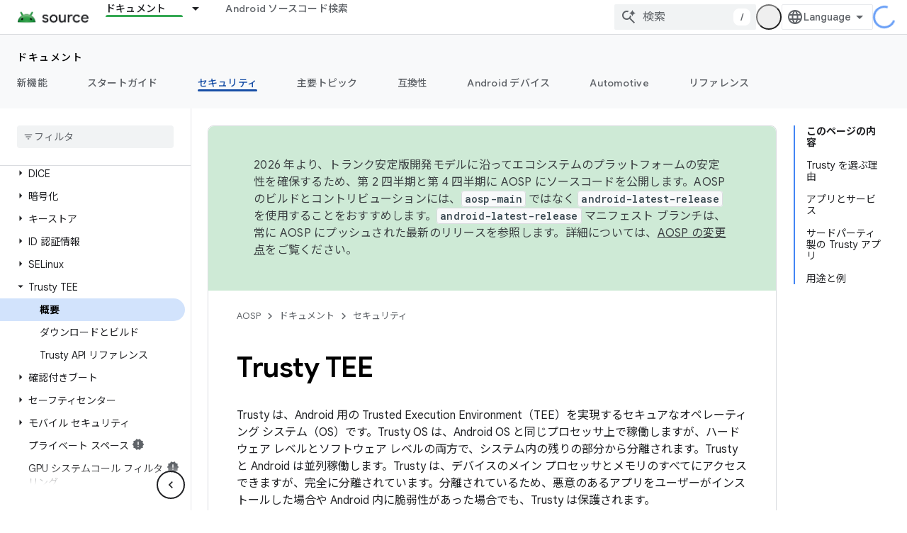

--- FILE ---
content_type: text/javascript
request_url: https://www.gstatic.cn/devrel-devsite/prod/v5f5028bd8220352863507a1bacc6e2ea79a725fdb2dd736f205c6da16a3d00d1/js/devsite_devsite_openid_badge_awarded_module__ja.js
body_size: -854
content:
(function(_ds){var window=this;var Eva=function(a){const b=a.Gk,c=a.vf;var d=a.qc;const e=a.badgePath,f=a.Hk,g=a.Fk,h=a.currentTierCount,k=a.isNewTier,l=a.Kb,m=a.nextPlaylistUrl,n=a.jj,r=a.Zl,q=a.zn,A=a.Ki,G=a.dismissBtn,L=a.redeemAnotherBtn,N=a.hideButtons,R=a.Yl,P=a.qm,Z=a.sharing,qa=a.staticPath,T=a.Tq,ca=a.eventsNumber,ja=a.ud,Ra=a.vd,pb=a.kc,Cb=a.Ee,xa=a.dismissButton,Ma=a.Ob,Sa=a.buttonUrl;a=a.gm;const E=_ds.U(_ds.cD(),'<div class="card"><div class="spinner-container"><devsite-spinner size="64"></devsite-spinner></div><div class="card-content"><div class="content-container"><div class="text-container"><div class="completed-title">');
d?k?(d='\u65b0\u3057\u3044\u30de\u30a4\u30eb\u30b9\u30c8\u30fc\u30f3 <span class="badge-name">'+_ds.Q(d)+"</span> \u3092\u9054\u6210\u3057\u307e\u3057\u305f\uff01",_ds.V(E,d)):g?ca===1?(d='<span class="badge-name">'+_ds.Q(d)+"</span> \u30d0\u30c3\u30b8\u3092\u7372\u5f97\u3057\u307e\u3057\u305f\uff01",_ds.V(E,d)):ca>1?(d='<span class="badge-name">'+_ds.Q(d)+"</span> \u30d0\u30c3\u30b8\u3092\u3082\u3046 1 \u3064\u7372\u5f97\u3057\u307e\u3057\u305f\uff01",_ds.V(E,d)):(d='<span class="badge-name">'+_ds.Q(d)+
"</span> \u30d0\u30c3\u30b8\u3092\u7372\u5f97\u3057\u307e\u3057\u305f\uff01",_ds.V(E,d)):(d='<span class="badge-name">'+_ds.Q(d)+"</span> \u30d0\u30c3\u30b8\u306e\u7372\u5f97\u306b\u5411\u3051\u3066\u9811\u5f35\u3063\u3066\u3044\u304d\u307e\u3057\u3087\u3046\u3002",_ds.V(E,d)):k?_ds.V(E,"\u304a\u3081\u3067\u3068\u3046\u3054\u3056\u3044\u307e\u3059\uff01\u65b0\u3057\u3044\u30de\u30a4\u30eb\u30b9\u30c8\u30fc\u30f3\u3092\u9054\u6210\u3057\u307e\u3057\u305f\uff01"):g?_ds.V(E,"\u304a\u3081\u3067\u3068\u3046\u3054\u3056\u3044\u307e\u3059\uff01\u65b0\u3057\u3044\u30d0\u30c3\u30b8\u3092\u7372\u5f97\u3057\u307e\u3057\u305f\uff01"):
_ds.V(E,"\u65b0\u3057\u3044\u30d0\u30c3\u30b8\u306e\u7372\u5f97\u306b\u5411\u3051\u3066\u9811\u5f35\u3063\u3066\u3044\u304d\u307e\u3057\u3087\u3046\u3002");_ds.U(E,"</div>");n?(_ds.U(E,'<div class="claim-badge-text">'),_ds.V(E,"Google \u30c7\u30d9\u30ed\u30c3\u30d1\u30fc \u30d7\u30ed\u30d5\u30a3\u30fc\u30eb\u3067\u30d0\u30c3\u30b8\u3092\u7533\u8acb\u3057\u3066\u304f\u3060\u3055\u3044\u3002"),_ds.U(E,"</div>")):r?(_ds.U(E,'<div class="sign-in-text">'),_ds.V(E,"\u30d0\u30c3\u30b8\u3092\u53d7\u3051\u53d6\u308b\u306b\u306f\u30ed\u30b0\u30a4\u30f3\u3057\u3066\u304f\u3060\u3055\u3044\u3002"),
_ds.U(E,"</div>")):A?(_ds.U(E,'<div class="create-profile-text">'),_ds.V(E,"\u30d0\u30c3\u30b8\u3092\u53d7\u3051\u53d6\u308b\u306b\u306f\u30d7\u30ed\u30d5\u30a3\u30fc\u30eb\u3092\u4f5c\u6210\u3057\u3066\u304f\u3060\u3055\u3044\u3002"),_ds.U(E,"</div>")):R?_ds.U(_ds.V(_ds.U(E,'<div class="not-eligible-text">'),_ds.Q(pb)),"</div>"):(_ds.U(E,'<div class="completed-text">'),a?_ds.U(E,_ds.Q(a)):k?_ds.V(E,"\u30de\u30a4\u30eb\u30b9\u30c8\u30fc\u30f3\u304c\u30d7\u30ed\u30d5\u30a3\u30fc\u30eb\u306b\u8ffd\u52a0\u3055\u308c\u307e\u3057\u305f\u3002"):
g?ca>1?_ds.V(E,"\u4fee\u4e86\u8a8d\u5b9a\u304c\u30d7\u30ed\u30d5\u30a3\u30fc\u30eb\u306b\u8ffd\u52a0\u3055\u308c\u307e\u3057\u305f\u3002"):_ds.V(E,"\u30d0\u30c3\u30b8\u304c\u30d7\u30ed\u30d5\u30a3\u30fc\u30eb\u306b\u8ffd\u52a0\u3055\u308c\u307e\u3057\u305f\u3002"):_ds.V(E,"\u30d7\u30ed\u30d5\u30a3\u30fc\u30eb\u3067\u3053\u306e\u30d0\u30c3\u30b8\u306e\u7372\u5f97\u306b\u5411\u3051\u305f\u9054\u6210\u72b6\u6cc1\u3092\u78ba\u8a8d\u3067\u304d\u307e\u3059\u3002"),_ds.U(E,"</div>"));_ds.V(_ds.U(E,'</div><div class="illustration-container"><img alt="Icon representing the granted badge" class="badge-icon '+
(g?"":"incomplete")+'" src="'+_ds.S(_ds.WC(b))+'">'+(c?'<img alt="Badge animation background" class="badge-animation" src="'+_ds.S(_ds.WC(c))+'">':"")+(ca>0?'<div class="badge-icon-counter">'+_ds.xC(_ds.Vw(ca))+"</div>":h?'<div class="badge-icon-counter">'+_ds.xC(_ds.Vw(h))+"+</div>":"")+"</div></div>"),P?_ds.U(_ds.V(_ds.U(_ds.cD(),'<div class="profile-creation-container"><p>'+_ds.Q(ja)+'</p><div class="profile-creation-container-email-options"><div class="profile-creation-container-email-option"><input type="checkbox" id="profile-creation-emails-googledev"><label for="profile-creation-emails-googledev">'+
_ds.Q(Ra)+"</label></div></div><p>"),_ds.Q(Cb)),"</p></div>"):"");N||(_ds.U(E,'<div class="buttons-container"><div class="buttons sharing">'),Z&&(_ds.U(E,"<span>"),_ds.V(E,"\u5171\u6709"),_ds.U(E,'</span><div class="share-buttons-container"><button class="share-twitter gc-analytics-event" data-category="share badge" data-action="twitter" data-label="'+_ds.S(e)+'"><img src="'+_ds.S(_ds.WC(qa))+'/images/share_twitter.svg" alt="Twitter"></button><button class="share-facebook gc-analytics-event" data-category="share badge" data-action="facebook" data-label="'+
_ds.S(e)+'"><img src="'+_ds.S(_ds.WC(qa))+'/images/share_facebook.svg" alt="Facebook"></button><button class="share-linkedin gc-analytics-event" data-category="share badge" data-action="linkedin" data-label="'+_ds.S(e)+'"><img src="'+_ds.S(_ds.WC(qa))+'/images/share_linkedin.svg" alt="LinkedIn"></button>'+(f?'<a href="'+_ds.S(_ds.UC(f))+'" class="share-link gc-analytics-event" data-category="share badge" data-action="link" data-label="'+_ds.S(f)+'" target="_blank"><i class="material-icons">link</i></a>':
"")+"</div>")),_ds.U(E,'</div><div class="buttons actions">'),m&&(_ds.U(E,'<a href="'+_ds.S(_ds.UC(m))+'" class="button return-to-playlist-button gc-analytics-event" data-category="next_pathway" data-action="badge card click" data-label="'+_ds.S(m)+'">'),_ds.V(E,"\u6b21\u306e pathway"),_ds.U(E,"</a>")),l&&(_ds.U(E,'<a href="'+_ds.S(_ds.UC(l))+'" class="button return-to-playlist-button gc-analytics-event" data-category="next_pathway" data-action="badge card click" data-label="'+_ds.S(l)+'">'),_ds.V(E,
"pathway \u306b\u623b\u308b"),_ds.U(E,"</a>")),n?(_ds.U(E,'<a class="button button-primary claim-badge-button">'),_ds.V(E,"\u30d0\u30c3\u30b8\u3092\u53d7\u3051\u53d6\u308b"),_ds.U(E,"</a>")):r?(_ds.U(E,'<a class="button button-primary sign-in-button" href="#">'),_ds.V(E,"\u30ed\u30b0\u30a4\u30f3"),_ds.U(E,"</a>")):A?(P?_ds.U(E,'<button class="button button-primary finish-creating-profile-button">'):_ds.U(E,'<button class="button button-primary create-profile-button">'),_ds.V(E,"\u30d7\u30ed\u30d5\u30a3\u30fc\u30eb\u3092\u4f5c\u6210"),
_ds.U(E,"</button>")):R?(_ds.U(E,'<a class="button button-primary change-account-button" href="#">'),_ds.V(E,"\u30a2\u30ab\u30a6\u30f3\u30c8\u3092\u5909\u66f4"),_ds.U(E,"</a>")):Ma&&Sa?_ds.U(E,'<a class="button button-primary view-profile-button" href="'+_ds.S(_ds.UC(Sa))+'"'+(T?' target="_blank"':"")+">"+_ds.Q(Ma)+"</a>"):(_ds.U(E,'<a class="button button-primary view-profile-button" href="'+_ds.S(_ds.UC(q))+'"'+(T?' target="_blank"':"")+">"),_ds.V(E,"\u30d7\u30ed\u30d5\u30a3\u30fc\u30eb\u3092\u8868\u793a"),
_ds.U(E,"</a>")),G&&(_ds.U(E,'<button class="button dismiss"><div class="dismiss-text">'+_ds.Q(xa)+'</div><div class="next-badge-text" hidden>'),_ds.V(E,"\u6b21\u306e\u30d0\u30c3\u30b8"),_ds.U(E,'</div><div class="more-badges-marker" hidden></div></button>')),L&&(_ds.U(E,'<button class="button redeem-another">'),_ds.V(E,"\u5225\u306e\u30d0\u30c3\u30b8\u3092\u53d7\u3051\u53d6\u308b"),_ds.U(E,"</button>")),_ds.U(E,"</div></div>"));_ds.U(E,"</div></div>");return E},Fva=function(a){var b=a.qc;a='<devsite-dialog class="devsite-claim-badge-dialog"><div class="qr-code-container"></div><div class="redeem-code-section"><div class="redeem-code-title">\u30d0\u30c3\u30b8\u30b3\u30fc\u30c9</div><div class="redeem-code">'+
(_ds.Q(a.redeemCode)+'</div></div><div class="text-container"><div class="completed-title">');b='<span class="badge-name">'+_ds.Q(b)+"</span> \u30d0\u30c3\u30b8\u3092\u53d7\u3051\u53d6\u308a\u307e\u3057\u3087\u3046\u3002";a=a+b+"</div>\u30b9\u30de\u30fc\u30c8\u30d5\u30a9\u30f3\u3067 QR \u30b3\u30fc\u30c9\u3092\u30b9\u30ad\u30e3\u30f3\u3057\u3001Google \u30c7\u30d9\u30ed\u30c3\u30d1\u30fc \u30d7\u30ed\u30d5\u30a3\u30fc\u30eb\u3067\u30d0\u30c3\u30b8\u3092\u53d7\u3051\u53d6\u308a\u307e\u3057\u3087\u3046\u3002";
a+='</div><div class="buttons-container"><button class="close-dialog-button">Close</button></div></devsite-dialog>';return(0,_ds.O)(a)},Gva=function(a){a=a.reason;let b='<div class="card"><div class="card-content"><div class="content-container"><div class="text-container"><div class="completed-title">';b=a?b+_ds.Q(a):b+"\u7372\u5f97\u3057\u305f\u30d0\u30c3\u30b8\u3092\u8868\u793a\u3059\u308b\u969b\u306b\u30a8\u30e9\u30fc\u304c\u767a\u751f\u3057\u307e\u3057\u305f\u3002";return(0,_ds.O)(b+'</div></div></div><div class="buttons-container"><div class="buttons"></div><div class="buttons actions"><button class="button button-primary error-try-again-button">\u3082\u3046\u4e00\u5ea6\u304a\u8a66\u3057\u304f\u3060\u3055\u3044\u3002</button></div></div></div></div>')};var Iva=async function(a){a.eventHandler.listen(a,"click",async b=>{const c=await _ds.v(),d=b.target;if(d==null?0:d.matches(".sign-in-button"))b.preventDefault(),b.stopPropagation(),await c.signIn();else if(d==null?0:d.matches(".claim-badge-button"))b.preventDefault(),b.stopPropagation(),Hva(a);else if(d==null?0:d.matches(".redeem-another"))b.preventDefault(),b.stopPropagation(),document.location.reload();else if(d==null?0:d.matches(".error-try-again-button"))b.preventDefault(),b.stopPropagation(),
await a.j.schedule(()=>{m5(a,!1)},()=>{n5(a)})})},Jva=async function(a){await a.j.schedule(()=>{m5(a,!0)},()=>{n5(a)})},m5=async function(a,b){var c=await _ds.v();const {url:d,awardUrl:e,dismissBtn:f,hideButtons:g,imageUrl:h,nextPlaylistUrl:k,redeemAnotherBtn:l,path:m,shareDescription:n,title:r,complete:q,isNewTier:A,currentTierCount:G,eventsNumber:L,awardDescription:N,awardButton:R}=await Kva(a);var P;const Z=(P=a.getAttribute("return-uri"))!=null?P:"";P="";try{P=(new URL(`${c.getStaticPath(!1)}${"/images/badge-award-animation.gif"}`)).href}catch(T){}c=
{Zl:!1,jj:!1,Ki:!1,Yl:!1,qc:r,Hk:e,Gk:h,vf:P,badgePath:m,Fk:q,currentTierCount:G,isNewTier:A,sharing:!1,Ky:n,nextPlaylistUrl:k,Kb:Z,dismissBtn:f,redeemAnotherBtn:l,hideButtons:g,url:d,zn:"/profile",qm:"",staticPath:c.getStaticPath(!1),Tq:!1,eventsNumber:L!=null?L:0,ud:"\u65b0\u6a5f\u80fd\u3001\u30a4\u30d9\u30f3\u30c8\u3001\u30d0\u30c3\u30b8\u3001\u30b3\u30f3\u30c6\u30f3\u30c4\u3001\u7814\u7a76\u306e\u6a5f\u4f1a\u306b\u95a2\u3059\u308b Google Developer Program \u304b\u3089\u306e\u30e1\u30fc\u30eb\u3092\u5e0c\u671b\u3057\u307e\u3059\u304b\uff1f",
vd:"\u5e0c\u671b\u3059\u308b",kc:_ds.Tg('\u3053\u306e\u30a2\u30ab\u30a6\u30f3\u30c8\u3067\u306f Google Developer Program \u3092\u5229\u7528\u3067\u304d\u307e\u305b\u3093\u3002\u7ba1\u7406\u8005\u306b\u304a\u554f\u3044\u5408\u308f\u305b\u304f\u3060\u3055\u3044\u3002<a href="https://developers.google.com/profile/help/faq#why_am_i_unable_to_create_a_profile_with_my_google_workspace_account" target="_blank">\u8a73\u7d30</a>'),Ee:_ds.Tg('Google Developer Program \u306b\u53c2\u52a0\u3059\u308b\u3068\u3001<a class="content-policy" href="https://developers.google.com/profile/content-policy">\u30b3\u30f3\u30c6\u30f3\u30c4 \u30dd\u30ea\u30b7\u30fc</a>\u306b\u540c\u610f\u3057\u305f\u3053\u3068\u306b\u306a\u308a\u307e\u3059\u3002\u3053\u306e\u30b5\u30fc\u30d3\u30b9\u306e\u3054\u5229\u7528\u306b\u5bfe\u3057\u3066\u3001Google \u306e<a href="https://policies.google.com/terms">\u5229\u7528\u898f\u7d04</a>\u3068<a href="https://policies.google.com/privacy">\u30d7\u30e9\u30a4\u30d0\u30b7\u30fc \u30dd\u30ea\u30b7\u30fc</a>\u304c\u9069\u7528\u3055\u308c\u307e\u3059\u3002Google \u30a2\u30ab\u30a6\u30f3\u30c8\u3067\u6307\u5b9a\u3057\u305f\u540d\u524d\u3068\u9078\u629e\u3057\u305f\u8208\u5473 / \u95a2\u5fc3\u306f\u3001Google Developer Program \u306e\u30d7\u30ed\u30d5\u30a3\u30fc\u30eb\u3067\u4f7f\u7528\u3055\u308c\u307e\u3059\u3002\u540d\u524d\u306f\u6295\u7a3f\u5148\u306e\u30d7\u30e9\u30c3\u30c8\u30d5\u30a9\u30fc\u30e0\u306b\u8868\u793a\u3055\u308c\u308b\u3053\u3068\u304c\u3042\u308a\u3001\u3044\u3064\u3067\u3082\u5909\u66f4\u3067\u304d\u307e\u3059\u3002'),
dismissButton:"\u9589\u3058\u308b",Ob:R==null?void 0:R.label,buttonUrl:R==null?void 0:R.url,gm:N};if(_ds.Jo()&&(c.jj=!0,!a.getAttribute("redeem-code"))){_ds.qt(a,Gva,{reason:"In Kiosk mode: No redeem code has been provided. Make sure you pass it using the redeem-code attribute."});return}a.awarded||(a.awarded=!0,a.Ba({category:"badge",action:"awarded",label:r||""}));_ds.qt(a,Eva,c);(c=a.querySelector(".dismiss"))&&a.eventHandler.listen(c,"click",()=>{_ds.TQ(a.j)});a.eventHandler.listen(a,"devsite-badge-awarded-stack-num-changed",
T=>{T=T.getBrowserEvent();var ca;T=(T==null?void 0:(ca=T.detail)==null?void 0:ca.Mq)||0;var ja=a.querySelector(".dismiss");ca=a.querySelector(".view-profile-button");const Ra=ja==null?void 0:ja.querySelector(".next-badge-text"),pb=ja==null?void 0:ja.querySelector(".dismiss-text");ja=ja==null?void 0:ja.querySelector(".more-badges-marker");ca&&(ca.hidden=T!==0);pb&&(pb.hidden=T!==0,pb.classList.toggle("button-primary",!!T));Ra&&(Ra.hidden=T===0);ja&&(ja.innerText=`${T}`,ja.hidden=T===0)});b&&await a.preloadImages();
a.dispatchEvent(new CustomEvent("running",{bubbles:!0}));a.removeAttribute("loading");if(b=a.querySelector(".badge-animation"))b.src=`${b.getAttribute("src")}`;let qa;(qa=a.querySelector(".illustration-container"))==null||qa.classList.add("show","animate")},n5=function(a){a.dispatchEvent(new CustomEvent("devsite-badge-awarded-dismissed",{bubbles:!0}))},Hva=function(a){var b=a.getAttribute("redeem-code");a.dialog=_ds.st(Fva,{qc:a.qc,redeemCode:b!=null?b:""});var c=_ds.Do("/redeem");b&&c.searchParams.set("code",
b);(b=a.dialog.querySelector(".qr-code-container"))&&new _ds.ty(b,{text:c.toString(),width:300,height:300,Lg:"#000000",Bf:"#ffffff",vp:0});(c=a.dialog.querySelector(".close-dialog-button"))&&a.eventHandler.listen(c,"click",()=>{let e;(e=a.dialog)==null||e.removeAttribute("open")});a.appendChild(a.dialog);let d;(d=a.dialog)==null||d.setAttribute("open","")},Kva=async function(a){var b;const c=await _ds.Jw((b=a.getAttribute("badge-url"))!=null?b:"");var d;b=(d=await Lva(a))!=null?d:"";d=a.getAttribute("badge-complete")!==
"false";const e=Number(a.getAttribute("badge-count"))||0,f=a.getAttribute("is-new-tier")==="true";var g;const h=(g=a.getAttribute("badge-share-title"))!=null?g:"";var k;g=(k=a.getAttribute("badge-share-description"))!=null?k:"";var l;k=(l=a.getAttribute("next-playlist-url"))!=null?l:"";l=a.hasAttribute("dismiss");const m=a.hasAttribute("redeem-another"),n=a.hasAttribute("hide-buttons"),r=_ds.C().href;var q;const A=(q=a.getAttribute("redeem-code"))!=null?q:"";q=_ds.C();q=`${q.origin}${q.pathname}`;
const G=Number(a.getAttribute("events-number"));var L;const N=(L=a.getAttribute("badge-award-description"))!=null?L:"";L=void 0;const R=a.getAttribute("badge-award-button-label"),P=a.getAttribute("badge-award-button-url");R&&P&&(L={label:R,url:P});return{awardedBy:q,url:c,awardUrl:r,dismissBtn:l,displayCount:0,hideButtons:n,imageUrl:b,nextPlaylistUrl:k,redeemAnotherBtn:m,path:a.badgePath,shareDescription:g,shareTitle:h,title:a.qc,complete:d,isNewTier:f,currentTierCount:e,redeemCode:A,eventsNumber:G,
awardDescription:N,awardButton:L}},Lva=async function(a){const b=await _ds.v();a=await _ds.Jw(a.getAttribute("badge-icon-url")||`${b.getStaticPath(!0)}${"/images/quiz-icon.png"}`);return(await _ds.Kw(a)).href},Mva=class extends _ds.Vm{constructor(){super(["devsite-dialog","devsite-spinner"]);this.awarded=!1;this.eventHandler=new _ds.u(this);this.dialog=null;this.j=new _ds.UQ("system","devsite-openid-badge-awarded");Iva(this)}connectedCallback(){Jva(this)}disconnectedCallback(){_ds.D(this.eventHandler);
this.j.cancel()}get qc(){let a;return(a=this.getAttribute("badge-name"))!=null?a:""}get badgePath(){let a;return(a=this.getAttribute("badge-path"))!=null?a:""}async preloadImages(){const a=this.querySelector(".badge-icon"),b=this.querySelector(".badge-animation"),c=[];if(a&&a.src){const d=new _ds.Hh;this.eventHandler.listen(a,"load",()=>{d.resolve()});this.eventHandler.listen(a,"error",()=>{d.reject()});c.push(d.promise)}if(b&&b.src){const d=new _ds.Hh;this.eventHandler.listen(b,"load",()=>{d.resolve()});
this.eventHandler.listen(b,"error",()=>{d.reject()});c.push(d.promise)}try{await Promise.all(c)}catch(d){}}};try{customElements.define("devsite-openid-badge-awarded",Mva)}catch(a){console.warn("Unrecognized DevSite custom element - DevsiteOpenidBadgeAwarded",a)};})(_ds_www);
